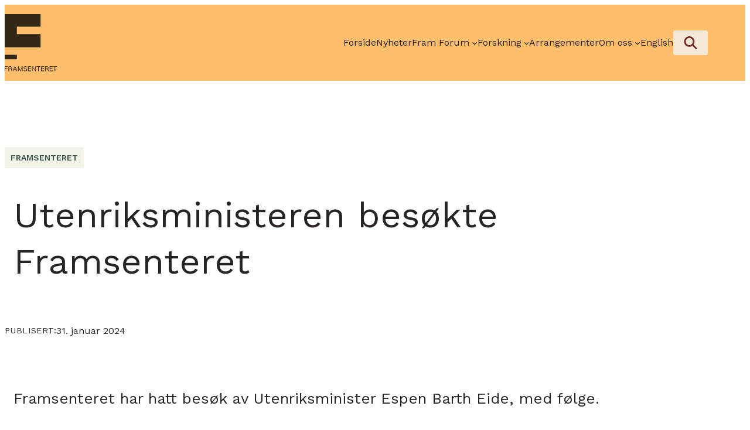

--- FILE ---
content_type: image/svg+xml
request_url: https://framsenteret.no/wp-content/uploads/2023/09/gnistlogo-byline.svg
body_size: 737
content:
<?xml version="1.0" encoding="UTF-8"?> <svg xmlns="http://www.w3.org/2000/svg" width="40" height="40" viewBox="0 0 40 40" fill="none"><g clip-path="url(#clip0_6_42)"><path d="M19.9987 39.9974C31.0437 39.9974 39.9974 31.0437 39.9974 19.9987C39.9974 8.95373 31.0437 0 19.9987 0C8.95373 0 0 8.95373 0 19.9987C0 31.0437 8.95373 39.9974 19.9987 39.9974Z" fill="#282523"></path><path d="M20.1594 22.8346C18.6496 22.6178 17.7571 22.7912 15.6047 22.7912C13.0621 22.7912 13.4625 20.4884 14.2633 20.2487C14.5719 20.1569 15.2528 20.2104 15.4134 20.2104C17.5199 20.2104 18.4176 20.0038 19.5448 19.4785C20.672 18.9532 21.5033 18.2314 22.0644 17.2853C22.6254 16.3392 22.9748 15.3982 22.9748 14.1843C22.9748 13.5161 22.962 12.4629 22.8269 11.6596C22.7963 11.4759 22.911 11.3025 23.0972 11.3025H24.255C24.3953 11.3025 24.5151 11.198 24.533 11.0603L24.9486 8.00512C24.9716 7.8368 24.8415 7.68634 24.6707 7.68634H16.714C15.3573 7.68634 14.2046 7.88271 13.256 8.27289C12.3073 8.66307 11.5422 9.18331 10.9582 9.83106C10.3742 10.4788 9.96108 11.1674 9.71371 11.8967C9.46634 12.6261 9.34393 13.3299 9.34393 14.0083C9.34393 15.059 9.62701 16.1122 10.1932 17.1706C10.591 17.9127 11.152 18.5094 11.759 18.9685C11.8967 19.073 11.9018 19.277 11.7717 19.3918C10.5935 20.4552 9.88458 21.8553 9.88458 22.832C9.88458 23.5894 10.0962 25.8056 13.1055 26.3156C14.1001 26.4839 15.518 26.7185 17.1476 26.7185C19.9604 26.7185 21.2457 29.0877 20.9372 32.1326C20.9244 32.2499 21.0519 32.3392 21.1667 32.3009C25.9279 30.6612 25.2878 23.5741 20.1594 22.8346ZM13.9063 11.9324C14.5336 10.9328 15.3854 10.5247 16.6605 10.5247C19.7437 10.4253 19.9222 13.9675 18.6063 16.0357C18.0886 16.8977 17.2241 17.3287 16.0076 17.3287C13.1616 17.344 12.5725 14.0925 13.9063 11.9324Z" fill="white"></path><path d="M30.554 20.3379C29.1514 21.0316 28.5011 21.6742 27.7896 23.0692C27.7207 23.2044 27.5295 23.2018 27.4606 23.0692C26.7669 21.6666 26.1243 21.0163 24.7293 20.3048C24.5942 20.2359 24.5967 20.0446 24.7293 19.9758C26.1319 19.2821 26.7822 18.6395 27.4937 17.2445C27.5626 17.1094 27.7539 17.1119 27.8227 17.2445C28.5164 18.6471 29.159 19.2974 30.554 20.0089C30.6892 20.0778 30.6866 20.2691 30.554 20.3379Z" fill="#FFCD03"></path></g><defs><clipPath id="clip0_6_42"><rect width="40" height="40" fill="white"></rect></clipPath></defs></svg> 

--- FILE ---
content_type: image/svg+xml
request_url: https://framsenteret.no/wp-content/uploads/2023/09/Fram-logo.svg
body_size: 1243
content:
<?xml version="1.0" encoding="UTF-8"?> <svg xmlns="http://www.w3.org/2000/svg" width="94" height="102" viewBox="0 0 94 102" fill="none"><path d="M0 80V72.2H21.66V80H0ZM0 58.889V0H64V22.222H21.694V35.555H64V58.889H0Z" fill="black" fill-opacity="0.8"></path><path d="M0.0560001 101V92.54H5.336V93.356H1.052V96.32H5.072V97.136H1.052V101H0.0560001ZM6.79428 101V92.54H10.2503C11.1383 92.54 11.8263 92.752 12.3143 93.176C12.8023 93.592 13.0463 94.176 13.0463 94.928C13.0463 95.424 12.9343 95.848 12.7103 96.2C12.4943 96.544 12.1863 96.808 11.7863 96.992C11.3943 97.176 10.9343 97.268 10.4063 97.268L10.6223 97.112H10.8623C11.1903 97.112 11.4823 97.192 11.7383 97.352C12.0023 97.512 12.2103 97.78 12.3623 98.156L13.5623 101H12.4703L11.3183 98.204C11.1823 97.844 10.9783 97.612 10.7063 97.508C10.4343 97.396 10.0943 97.34 9.68628 97.34H7.79028V101H6.79428ZM7.79028 96.56H10.1063C10.7463 96.56 11.2303 96.424 11.5583 96.152C11.8943 95.872 12.0623 95.472 12.0623 94.952C12.0623 94.432 11.8943 94.036 11.5583 93.764C11.2303 93.492 10.7463 93.356 10.1063 93.356H7.79028V96.56ZM14.134 101L17.866 92.54H18.73L22.522 101H21.49L20.434 98.588L20.878 98.84H15.706L16.186 98.588L15.154 101H14.134ZM18.286 93.68L16.342 98.24L16.054 98.024H20.518L20.302 98.24L18.31 93.68H18.286ZM23.8102 101V92.54H24.6742L28.0702 100.208H27.7222L31.1182 92.54H31.9822V101H31.0702V93.824H31.4302L28.2262 101H27.5662L24.3502 93.824H24.7102V101H23.8102ZM36.859 101.108C36.179 101.108 35.571 101.02 35.035 100.844C34.499 100.668 34.031 100.416 33.631 100.088L33.991 99.296C34.271 99.504 34.551 99.68 34.831 99.824C35.119 99.96 35.427 100.064 35.755 100.136C36.083 100.2 36.451 100.232 36.859 100.232C37.571 100.232 38.099 100.1 38.443 99.836C38.787 99.572 38.959 99.22 38.959 98.78C38.959 98.404 38.839 98.116 38.599 97.916C38.359 97.716 37.939 97.556 37.339 97.436L36.079 97.184C35.303 97.024 34.723 96.764 34.339 96.404C33.963 96.044 33.775 95.556 33.775 94.94C33.775 94.436 33.903 93.996 34.159 93.62C34.423 93.244 34.791 92.952 35.263 92.744C35.735 92.536 36.283 92.432 36.907 92.432C37.507 92.432 38.055 92.524 38.551 92.708C39.047 92.884 39.471 93.144 39.823 93.488L39.475 94.256C39.099 93.92 38.703 93.68 38.287 93.536C37.879 93.384 37.415 93.308 36.895 93.308C36.239 93.308 35.719 93.452 35.335 93.74C34.959 94.02 34.771 94.404 34.771 94.892C34.771 95.284 34.891 95.592 35.131 95.816C35.371 96.032 35.767 96.196 36.319 96.308L37.591 96.56C38.407 96.728 39.007 96.98 39.391 97.316C39.775 97.652 39.967 98.124 39.967 98.732C39.967 99.196 39.839 99.608 39.583 99.968C39.335 100.328 38.979 100.608 38.515 100.808C38.051 101.008 37.499 101.108 36.859 101.108ZM41.5755 101V92.54H46.9755V93.356H42.5475V96.296H46.7115V97.124H42.5475V100.172H46.9755V101H41.5755ZM48.6302 101V92.54H49.4102L54.8342 99.74H54.5582V92.54H55.4822V101H54.7142L49.2902 93.8H49.5542V101H48.6302ZM59.6471 101V93.38H56.6591V92.54H63.6191V93.38H60.6431V101H59.6471ZM64.8373 101V92.54H70.2373V93.356H65.8093V96.296H69.9733V97.124H65.8093V100.172H70.2373V101H64.8373ZM71.8919 101V92.54H75.3479C76.2359 92.54 76.9239 92.752 77.4119 93.176C77.8999 93.592 78.1439 94.176 78.1439 94.928C78.1439 95.424 78.0319 95.848 77.8079 96.2C77.5919 96.544 77.2839 96.808 76.8839 96.992C76.4919 97.176 76.0319 97.268 75.5039 97.268L75.7199 97.112H75.9599C76.2879 97.112 76.5799 97.192 76.8359 97.352C77.0999 97.512 77.3079 97.78 77.4599 98.156L78.6599 101H77.5679L76.4159 98.204C76.2799 97.844 76.0759 97.612 75.8039 97.508C75.5319 97.396 75.1919 97.34 74.7839 97.34H72.8879V101H71.8919ZM72.8879 96.56H75.2039C75.8439 96.56 76.3279 96.424 76.6559 96.152C76.9919 95.872 77.1599 95.472 77.1599 94.952C77.1599 94.432 76.9919 94.036 76.6559 93.764C76.3279 93.492 75.8439 93.356 75.2039 93.356H72.8879V96.56ZM80.2005 101V92.54H85.6005V93.356H81.1725V96.296H85.3365V97.124H81.1725V100.172H85.6005V101H80.2005ZM89.1549 101V93.38H86.1669V92.54H93.1269V93.38H90.1509V101H89.1549Z" fill="black" fill-opacity="0.9"></path></svg> 